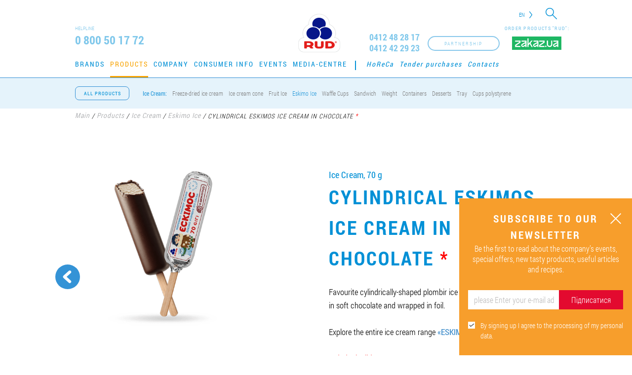

--- FILE ---
content_type: text/html; charset=UTF-8
request_url: https://rud.ua/en/products/ice-cream/eskimo_standard/eskimos-tsylindrychnoi-formy-v-shokoladi/
body_size: 12456
content:
<!DOCTYPE html><html lang="en-US"><head><meta charset="UTF-8"><meta http-equiv="X-UA-Compatible" content="IE=edge"><meta name="viewport" content="width=device-width, initial-scale=1, maximum-scale=1"><meta name="yandex-verification" content="d8358413f38fb6e2" /><meta name="csrf-param" content="_csrf"><meta name="csrf-token" content="S2dESFFGWjF/KRx.NXY5cxkfLQMGCRNEOV8TCTJ1Fnd8ODI9KwIXXA=="><title>CYLINDRICAL ESKIMOS ICE CREAM IN CHOCOLATE &lt;span style=&quot;color: red;&quot;&gt;*&lt;/span&gt; Ice Cream from ТМ «Rud»</title><meta name="keywords" content=""><meta name="description" content="CYLINDRICAL ESKIMOS ICE CREAM IN CHOCOLATE &lt;span style=&quot;color: red;&quot;&gt;*&lt;/span&gt; Ice Cream from ТМ «Rud». Weight 70 g."><meta name="robots" content="index, follow"><meta property="og:url" content="https://rud.ua/en/products/ice-cream/eskimo_standard/eskimos-tsylindrychnoi-formy-v-shokoladi/"><meta property="og:title" content="CYLINDRICAL ESKIMOS ICE CREAM IN CHOCOLATE &lt;span style=&quot;color: red;&quot;&gt;*&lt;/span&gt;"><meta property="og:description" content=""><meta property="og:type" content="article"><meta property="og:site_name" content="rud.ua"><meta property="og:image" content="https://rud.ua/uploads/product/big/Eskimos_Cylinder_500x500_v3-min_67ac98d434a2d.png"><meta property="og:image:url" content="https://rud.ua/uploads/product/big/Eskimos_Cylinder_500x500_v3-min_67ac98d434a2d.png"><meta property="fb:admins" content="100001694593658"><meta property="fb:admins" content="100003332111067"><meta property="fb:admins" content="100007625205484"><meta property="fb:admins" content="100001588641598"><meta property="fb:app_id" content="1141975645845164"><meta property="og:locale" content="en_US"><link href="https://rud.ua/uploads/product/big/Eskimos_Cylinder_500x500_v3-min_67ac98d434a2d.png" rel="image_src"><link href="https://rud.ua/en/products/ice-cream/eskimo_standard/eskimos-tsylindrychnoi-formy-v-shokoladi/" rel="canonical"><link href="https://rud.ua/products/ice-cream/eskimo_standard/eskimos-tsylindrychnoi-formy-v-shokoladi/" rel="alternate" hreflang="uk-UA"><link href="https://rud.ua/ru/products/ice-cream/eskimo_standard/eskimos-tsylindrychnoi-formy-v-shokoladi/" rel="alternate" hreflang="ru-RU"><link href="https://rud.ua/en/products/ice-cream/eskimo_standard/eskimos-tsylindrychnoi-formy-v-shokoladi/" rel="alternate" hreflang="en-US"><link href="https://rud.ua/es/products/ice-cream/eskimo_standard/eskimos-tsylindrychnoi-formy-v-shokoladi/" rel="alternate" hreflang="es-ES"><link href="/assets/css-compress/74786cbec90ac5fd0cd0d963f9c31eda.css?v=1761669048" rel="stylesheet"><script type="text/javascript">var rating_df690a0a={"stars":5,"min":0,"max":5,"step":0,"showCaption":false,"showClear":false,"theme":"krajee-svg","filledStar":"\u003Cspan class=\u0022krajee-icon krajee-icon-star\u0022\u003E\u003C\/span\u003E","emptyStar":"\u003Cspan class=\u0022krajee-icon krajee-icon-star\u0022\u003E\u003C\/span\u003E","language":"en"};</script> <script>
(function(i,s,o,g,r,a,m){i['GoogleAnalyticsObject']=r;i[r]=i[r]||function(){
(i[r].q=i[r].q||[]).push(arguments)},i[r].l=1*new Date();a=s.createElement(o),
m=s.getElementsByTagName(o)[0];a.async=1;a.src=g;m.parentNode.insertBefore(a,m)
})(window,document,'script','//www.google-analytics.com/analytics.js','ga');
ga('create', 'UA-20004832-1', 'auto');
ga('send', 'pageview', {'dimension1': '87654321'});
</script><script>(function(w,d,s,l,i){w[l]=w[l]||[];w[l].push({'gtm.start':
new Date().getTime(),event:'gtm.js'});var f=d.getElementsByTagName(s)[0],
j=d.createElement(s),dl=l!='dataLayer'?'&l='+l:'';j.async=true;j.src=
'https://www.googletagmanager.com/gtm.js?id='+i+dl;f.parentNode.insertBefore(j,f);
})(window,document,'script','dataLayer','GTM-WS2T58D');</script></head><body class="product" onload="init();"><noscript><iframe src="https://www.googletagmanager.com/ns.html?id=GTM-WS2T58D"
height="0" width="0" style="display:none;visibility:hidden"></iframe></noscript><script>
!function(f,b,e,v,n,t,s)
{if(f.fbq)return;n=f.fbq=function(){n.callMethod?
n.callMethod.apply(n,arguments):n.queue.push(arguments)};
if(!f._fbq)f._fbq=n;n.push=n;n.loaded=!0;n.version='2.0';
n.queue=[];t=b.createElement(e);t.async=!0;
t.src=v;s=b.getElementsByTagName(e)[0];
s.parentNode.insertBefore(t,s)}(window, document,'script',
'https://connect.facebook.net/en_US/fbevents.js');
fbq('init', '741168422896374');
fbq('track', 'PageView');
</script><noscript><img height="1" width="1" style="display:none"
src="https://www.facebook.com/tr?id=741168422896374&ev=PageView&noscript=1"
/></noscript><div id="page" ><header itemscope itemtype="https://schema.org/Organization"><div id="mobile-menu"><div class="top"><div class="wrapper clearfix"><div class="search-box fl-r"><form id="search-form" action="/en/search/" method="get"> <div class="form-group field-searchform-query required"><input type="text" id="searchform-query" class="search-field" name="query"></div> <div class="btn-search"><i class="icon-search"></i></div></form></div><div class="lang fl-r"><div class="sub-lang"><a href="/products/ice-cream/eskimo_standard/eskimos-tsylindrychnoi-formy-v-shokoladi/">Укр</a><a href="/es/products/ice-cream/eskimo_standard/eskimos-tsylindrychnoi-formy-v-shokoladi/">Es</a> </div><span class="active-lang">EN</span></div></div></div><nav id="main-menu"><div class="wrapper clearfix"><ul class="clearfix"><li data-id="3"><a href="/en/brands/">Brands</a></li><li data-id="14"><a href="/en/products/">Products</a></li><li data-id="24"><a href="/en/company/about/">Company</a></li><li data-id="37"><a href="/en/consumer/">Consumer Info</a></li><li data-id="38"><a href="/en/press-center/actions/">Events</a></li><li data-id="39"><a href="/en/press-center/">Media-centre</a></li><li data-id="52"><a href="/en/horeca/">HoReCa</a></li><li data-id="50"><a href="/en/tenders/">Tender purchases</a></li><li data-id="51"><a href="/en/contacts/">Contacts</a></li></ul> </div></nav><div class="zakaz-wg"><p>Order products "Rud":</p><a href="https://zakaz.ua/uk/search/?q=%D0%A0%D1%83%D0%B4%D1%8C&tm=rud" target="_blank"><img src="/images/zakaz.svg" alt="http://zakaz.ua/"></a></div> <div class="partner-btn fl-r" onclick="ga(&#039;send&#039;, &#039;event&#039;, &#039;click-on-button&#039;, &#039;click&#039;, &#039;become-a-partner&#039;);"><a class="btn1" href="/en/distributors/" data-text="Partnership"><span>Partnership</span></a></div> <div class="block-tel block-tel--update"><a href="tel:0412482817" class="tel" itemprop="telephone">0412 48 28 17</a><a href="tel:0412422923" class="tel" itemprop="telephone">0412 42 29 23</a></div><div class="search-box fl-r"><form id="search-form" action="/en/search/" method="get"> <div class="form-group field-searchform-query required"><input type="text" id="searchform-query" class="search-field" name="query"></div> <div class="btn-search"><i class="icon-search"></i></div></form></div></div><div class="top"><div class="wrapper clearfix"><div class="search-box fl-r"><form id="search-form" action="/en/search/" method="get"> <div class="form-group field-searchform-query required"><input type="text" id="searchform-query" class="search-field" name="query"></div> <div class="btn-search"><i class="icon-search"></i></div></form></div><div class="lang fl-r"><div class="sub-lang"><a href="/products/ice-cream/eskimo_standard/eskimos-tsylindrychnoi-formy-v-shokoladi/">Укр</a><a href="/es/products/ice-cream/eskimo_standard/eskimos-tsylindrychnoi-formy-v-shokoladi/">Es</a> </div><span class="active-lang">EN</span></div></div></div><div class="center"><div class="wrapper clearfix"><div class="block-tel fl-l"><div class="t">HELPLINE</div><div class="tel" itemprop="telephone">0 800 50 17 72</div></div><div class="zakaz-wg"><p>Order products "Rud":</p><a href="https://zakaz.ua/uk/search/?q=%D0%A0%D1%83%D0%B4%D1%8C&tm=rud" target="_blank"><img src="/images/zakaz.svg" alt="http://zakaz.ua/"></a></div> <div class="partner-btn fl-r" onclick="ga(&#039;send&#039;, &#039;event&#039;, &#039;click-on-button&#039;, &#039;click&#039;, &#039;become-a-partner&#039;);"><a class="btn1" href="/en/distributors/" data-text="Partnership"><span>Partnership</span></a></div> <div class="block-tel block-tel--update fl-r"><a href="tel:0412482817" class="tel" itemprop="telephone">0412 48 28 17</a><a href="tel:0412422923" class="tel" itemprop="telephone">0412 42 29 23</a></div><button id="open-menu" class="nav-icon4"><span></span><span></span><span></span></button><div class="logo"><a class="link--temporary" href="/en/" itemprop="url"><canvas id="canvas" width="270" height="90" style="display: none;"></canvas><img src="/images/logo.png" itemprop="logo" style="display: none" alt="Company "Rud""><img class="logo--temporary" src="/images/rud_logo_20_02_2025_en.png" alt="Company "Rud""></a></div></div></div><nav id="main-menu"><div class="wrapper clearfix"><ul class="clearfix"><li data-id="3"><a href="/en/brands/">Brands</a></li><li data-id="14"><a href="/en/products/">Products</a></li><li data-id="24"><a href="/en/company/about/">Company</a></li><li data-id="37"><a href="/en/consumer/">Consumer Info</a></li><li data-id="38"><a href="/en/press-center/actions/">Events</a></li><li data-id="39"><a href="/en/press-center/">Media-centre</a></li><li data-id="52"><a href="/en/horeca/">HoReCa</a></li><li data-id="50"><a href="/en/tenders/">Tender purchases</a></li><li data-id="51"><a href="/en/contacts/">Contacts</a></li></ul> </div></nav><nav class="sub-menu all-product-menu"><div class="wrapper clerafix"><a class="all-product" href="#" data-text="All products"><span>All products</span></a> <ul class="clearfix"><li><a href="/en/products/ice-cream/">Ice Cream:</a></li><li><a href="/en/products/ice-cream/freeze-dried/">Freeze-dried ice cream</a></li><li><a href="/en/products/ice-cream/cone/">Ice cream cone</a></li><li><a href="/en/products/ice-cream/juice/">Fruit Ice</a></li><li class="active"><a href="/en/products/ice-cream/eskimo_standard/">Eskimo Ice </a></li><li><a href="/en/products/ice-cream/cup/">Waffle Cups</a></li><li><a href="/en/products/ice-cream/brick/">Sandwich</a></li><li><a href="/en/products/ice-cream/bulk/">Weight</a></li><li><a href="/en/products/ice-cream/pail/">Containers</a></li><li><a href="/en/products/ice-cream/roll/">Desserts</a></li><li><a href="/en/products/ice-cream/tray/">Tray</a></li><li><a href="/en/products/ice-cream/polystyrene-cups/">Cups polystyrene</a></li></ul> </div></nav><nav class="sub-menu"><div class="wrapper clerafix"><ul class="clearfix"><li class="active" data-id="15"><a href="/en/products/ice-cream/">Ice Cream</a></li><li data-id="23"><a href="/en/horeca/">HoReCa</a></li><li data-id="20"><a href="/en/products/frozen/">Frozen & chilled products</a></li><li data-id="16"><a href="/en/products/butter/">Dairy butter</a></li><li data-id="18"><a href="/en/products/dairy/">Dairy products</a></li><li data-id="22"><a href="/en/products/frozen-semis/">Frozen ready-to-cook food</a></li><li data-id="21"><a href="/en/products/dough/">Frozen pastries</a></li><li data-id="19"><a href="/en/products/cheese-curd/">Curd snacks</a></li><li data-id="136"><a href="/en/products/bakery-products/">Baked goods</a></li></ul> </div></nav></header><section id="breadcrumbs"><div class="section-breadcrumbs" itemscope itemtype="https://schema.org/BreadcrumbList"><div class="wrapper"><span itemprop="itemListElement" itemscope itemtype="https://schema.org/ListItem"><a href="/en/" itemprop="item"><span itemprop='name'>Main<meta itemprop='position' content='1' /></span></a></span> <span>/</span> <span itemprop="itemListElement" itemscope itemtype="https://schema.org/ListItem"><a href="/en/products/" itemprop="item"><span itemprop='name'>Products<meta itemprop='position' content='2' /></span></a></span> <span>/</span> <span itemprop="itemListElement" itemscope itemtype="https://schema.org/ListItem"><a href="/en/products/ice-cream/" itemprop="item"><span itemprop='name'>Ice Cream<meta itemprop='position' content='3' /></span></a></span> <span>/</span> <span itemprop="itemListElement" itemscope itemtype="https://schema.org/ListItem"><a href="/en/products/ice-cream/eskimo_standard/" itemprop="item"><span itemprop='name'>Eskimo Ice <meta itemprop='position' content='4' /></span></a></span> <span>/</span> CYLINDRICAL ESKIMOS ICE CREAM IN CHOCOLATE <span style="color: red;">*</span></div></div> </section><section class="product-page"><div class="wrapper" itemscope itemtype="https://schema.org/Product"><div class="items-p clearfix"><div class="top"><div class="arrrow-b"><a class="prev" href="/en/products/ice-cream/eskimo_standard/eskimos-shokoladnyi-v-shokoladi/"><span></span><div><span><img src="/uploads/product/small/ESKIMO Eskimos-Choco_250x250-min_624d27efe2d65.png" alt="CHOCOLATE “ESKIMOS”"> </span></div></a><a class="next" href="/en/products/ice-cream/eskimo_standard/zolotyi-retsept/"><span></span><div><span><img src="/uploads/product/small/ESKIMO-Zol-Rec-VANILLA_250x250-min_63fda843da9ef.png" alt="Zolotyi Retsept"> </span></div></a></div> <div class="block clearfix"><div><img src="/uploads/product/big/Eskimos_Cylinder_500x500_v3-min_67ac98d434a2d.png" alt="CYLINDRICAL ESKIMOS ICE CREAM IN CHOCOLATE" itemprop="image"> </div><div><div class="t">Ice Cream, 70 g</div><h1 class="t-main" itemprop="name">CYLINDRICAL ESKIMOS ICE CREAM IN CHOCOLATE <span style="color: red;">*</span></h1><p itemprop="description">Favourite cylindrically-shaped plombir ice cream covered in soft chocolate and wrapped in foil.
<br /><br />
Explore the entire ice cream range <a href="https://rud.ua/en/brands/escimos/">«ESKIMOS»</a>.
<br /><br /><span style="color: red;"><strong>* Limited edition</strong></span></p></div></div></div><div class="bottom"><div class="hc"><h2 class="t-main">NUTRITIONAL FACTS <span>(per&nbsp;100&nbsp;g)</span></h2><div class="items"><div class="item"><div>Energy value / Calories</div><div>1291 kJ / 311 kcal</div></div><div class="item"><div>Total fat</div><div>21,8 g</div></div><div class="item"><div>of which are saturated</div><div>13,3 g</div></div><div class="item"><div>Total carbohydrate</div><div>23,6 g</div></div><div class="item"><div>of which sugars</div><div>16,7 g</div></div><div class="item"><div>Total protein</div><div>4,9 g</div></div><div class="item"><div>Salt</div><div>0,15 g</div></div></div></div><div class="ld"><h2 class="t-main">Packing structure</h2><table><thead><tr><th>PARAMETERS</th><th>Value</th></tr></thead><tbody><tr><td>Barcode</td><td itemprop="sku gtin13">4823097813416</td></tr><tr><td>Weight (g)</td><td>70</td></tr><tr><td>Quantity (pcs.)</td><td>30</td></tr></tbody></table></div></div></div><div style="display: none;" itemprop="brand manufacturer">Company "Rud"</div><div style="display: none;" itemprop="material">Milk</div><div style="display: none;" itemprop="category">Ice Cream</div><div style="display: none;"><input type="text" id="rating" class="rating-loading" name="rating" value="0" data-krajee-rating="rating_df690a0a"> <p class="rating-info" itemprop="aggregateRating" itemscope itemtype="https://schema.org/AggregateRating">
On-the-day rating: <span class="current-rating" itemprop="ratingValue">5</span> of <span itemprop="bestRating">5</span> (Votes: <span class="current-count" itemprop="ratingCount">1</span>) </p></div></div></section><section class="tastes-block"><div class="wrapper"><div class="t-main">TASTE OTHER FLAVORS</div><div id="owl-carusel-tastes"><div class="item"><a href="/en/products/ice-cream/eskimo_standard/millennium-fistashka-malyna-u-molochnomu-shokoladi-z-makaruns/"><div class="img"><img src="/uploads/product/small/Eskimo_Pistaccio-Malyna_250x250-min (1)_67bea92453ad0.png" alt=""> </div><div class="desk"><div><div class="top"></div><div class="bottom">PISTACHIO & RASPBERRY MILLENNIUM IN MILK CHOCOLATE COATING WITH MACARON</div></div></div></a></div><div class="item"><a href="/en/products/ice-cream/eskimo_standard/dubai-chocolate-style-z-fistashkoiu-ta-kadaif/"><div class="img"><img src="/uploads/product/small/Eskimo_IceCream_KADAYIF_green_250x250-min_6841400c37213.png" alt=""> </div><div class="desk"><div><div class="top"></div><div class="bottom">DUBAI CHOCOLATE STYLE WITH PISTACHIOS AND KADAYIF</div></div></div></a></div><div class="item"><a href="/en/products/ice-cream/eskimo_standard/imperium-nuha-karamel-arakhis/"><div class="img"><img src="/uploads/product/small/Eskimo-Nougat-Caramel-Ara_250x250-min_67976b174b472.png" alt=""> </div><div class="desk"><div><div class="top"></div><div class="bottom">NOUGAT & CARAMEL & PEANUTS IMPERIUM</div></div></div></a></div><div class="item"><a href="/en/products/ice-cream/eskimo_standard/donut-vanil-polunytsia/"><div class="img"><img src="/uploads/product/small/Eskimo_Donut_RED_250x250-min_679766d714b72.png" alt=""> </div><div class="desk"><div><div class="top"></div><div class="bottom">VANILLA & STRAWBERRY DONUT</div></div></div></a></div><div class="item"><a href="/en/products/ice-cream/eskimo_standard/super-chocolate/"><div class="img"><img src="/uploads/product/small/Eskimo-SupaChoc-250x250-v1-min_5a9d442a90395.png" alt=""> </div><div class="desk"><div><div class="top"></div><div class="bottom">"Superchocolate"</div></div></div></a></div><div class="item"><a href="/en/products/ice-cream/eskimo_standard/zlato-kyivske/"><div class="img"><img src="/uploads/product/small/ESKIMO-ZL_Kyivske_Vanil_250x250-min_663217fc7721d.png" alt="Zlato Kyivske"> </div><div class="desk"><div><div class="top"></div><div class="bottom">Zlato Kyivske</div></div></div></a></div><div class="item"><a href="/en/products/ice-cream/eskimo_standard/zlato-kyivske-shokoladne/"><div class="img"><img src="/uploads/product/small/ESKIMO-ZL_Kyivske_Choco_250x250-min_663219952aa63.png" alt="Zlato Kyivske Chocolate"> </div><div class="desk"><div><div class="top"></div><div class="bottom">Zlato Kyivske Chocolate</div></div></div></a></div><div class="item"><a href="/en/products/ice-cream/eskimo_standard/eskimos-v-shokoladi/"><div class="img"><img src="/uploads/product/small/ESKIMO Eskimos-Vanilla_UA_250x250-min_624d266838c4e.png" alt="CHOCOLATE-DIPPED “ESKIMOS” "> </div><div class="desk"><div><div class="top"></div><div class="bottom">CHOCOLATE-DIPPED “ESKIMOS” </div></div></div></a></div><div class="item"><a href="/en/products/ice-cream/eskimo_standard/eskimos-shokoladnyi-v-shokoladi/"><div class="img"><img src="/uploads/product/small/ESKIMO Eskimos-Choco_250x250-min_624d27efe2d65.png" alt="CHOCOLATE “ESKIMOS”"> </div><div class="desk"><div><div class="top"></div><div class="bottom">CHOCOLATE “ESKIMOS”</div></div></div></a></div><div class="item"><a href="/en/products/ice-cream/eskimo_standard/zolotyi-retsept/"><div class="img"><img src="/uploads/product/small/ESKIMO-Zol-Rec-VANILLA_250x250-min_63fda843da9ef.png" alt="Zolotyi Retsept"> </div><div class="desk"><div><div class="top"></div><div class="bottom">Zolotyi Retsept</div></div></div></a></div><div class="item"><a href="/en/products/ice-cream/eskimo_standard/zolotyi-retsept-shokoladnyi/"><div class="img"><img src="/uploads/product/small/ESKIMO-Zol-Rec-CHOCO_250x250-min_63fda9d9cce56.png" alt="Zolotyi Retsept Chocolate"> </div><div class="desk"><div><div class="top"></div><div class="bottom">Zolotyi Retsept Chocolate</div></div></div></a></div><div class="item"><a href="/en/products/ice-cream/eskimo_standard/moia-korivka/"><div class="img"><img src="/uploads/product/small/Eskimo_My-Cow_250x250-min_63f3448644732.png" alt="Moya Korivka"> </div><div class="desk"><div><div class="top"></div><div class="bottom">Moya Korivka <span style="color: red;">*</span></div></div></div></a></div><div class="item"><a href="/en/products/ice-cream/eskimo_standard/millennium-bilyi-shokolad-chereshnia/"><div class="img"><img src="/uploads/product/small/Eskimo_MLNM-Cherry_250x250-min_63ea135611e19.png" alt="Millennium White chocolate – Wild Cherry"> </div><div class="desk"><div><div class="top"></div><div class="bottom">Millennium White chocolate – Wild Cherry</div></div></div></a></div><div class="item"><a href="/en/products/ice-cream/eskimo_standard/eskimo-nomer-odyn/"><div class="img"><img src="/uploads/product/small/ESKIMO-100proc_LegBS_250x250-min_67890a96d29dd.png" alt="“100% ICE CREAM” ICE CREAM STICK"> </div><div class="desk"><div><div class="top"></div><div class="bottom">“100% ICE CREAM” ICE CREAM STICK</div></div></div></a></div><div class="item"><a href="/en/products/ice-cream/eskimo_standard/eskimo-plodovo-yagidne/"><div class="img"><img src="/uploads/product/small/Eskimo-Pl-Yag_250x250_v1-min_605c4fdeb29a3.png" alt="«Eskimos» Fruit and Berry Ice Cream"> </div><div class="desk"><div><div class="top"></div><div class="bottom">Fruit and Berry Ice Cream</div></div></div></a></div><div class="item"><a href="/en/products/ice-cream/eskimo_standard/imperium-chotyry-syry/"><div class="img"><img src="/uploads/product/small/Eskimo_4-Syra2024_250x250-min_6797678ab423d.png" alt="Imperium «Четыре сыра с грушей»"> </div><div class="desk"><div><div class="top"></div><div class="bottom">IMPERIUM “FOUR CHEESES WITH PEAR“ </div></div></div></a></div><div class="item"><a href="/en/products/ice-cream/eskimo_standard/morozyvo-eskimo-millenium-golden-nut/"><div class="img"><img src="/uploads/product/small/ESKIMO MILL Golden Nut_250x250-min_624d3a401de83.png" alt="MILLENIUM GOLDEN NUT ICE CREAM STICK"> </div><div class="desk"><div><div class="top"></div><div class="bottom">MILLENIUM GOLDEN NUT ICE CREAM STICK</div></div></div></a></div><div class="item"><a href="/en/products/ice-cream/eskimo_standard/millennium-molochnyi-shokolad-funduk/"><div class="img"><img src="/uploads/product/small/Eskimo-Millenium_Funduk_250x250-min_6037b4487a81d.png" alt="MILLENNIUM MILK CHOCOLATE – HAZELNUT"> </div><div class="desk"><div><div class="top"></div><div class="bottom">MILLENNIUM MILK CHOCOLATE – HAZELNUT</div></div></div></a></div><div class="item"><a href="/en/products/ice-cream/eskimo_standard/polunytsia-kivi/"><div class="img"><img src="/uploads/product/small/Eskimo-Polun-Qiwi_250x250_5e5faecb7d687.png" alt=""> </div><div class="desk"><div><div class="top"></div><div class="bottom">«Kiwi-Strawberry»</div></div></div></a></div><div class="item"><a href="/en/products/ice-cream/eskimo_standard/morozyvo-ananas-kokos/"><div class="img"><img src="/uploads/product/small/08-Eskimo-Ananas-Cocos_250x250-min_65d325b68ce8b.png" alt="PINEAPPLE AND COCONUT ICE CREAM"> </div><div class="desk"><div><div class="top"></div><div class="bottom">PINEAPPLE AND COCONUT </div></div></div></a></div><div class="item"><a href="/en/products/ice-cream/eskimo_standard/eskimo-chornytsia-ozhyna/"><div class="img"><img src="/uploads/product/small/chornitsya_eskimo_250_250-min_5cefe9ccacced.jpg" alt=""> </div><div class="desk"><div><div class="top"></div><div class="bottom">"BILBERRIES & BLACKBERRIES"</div></div></div></a></div><div class="item"><a href="/en/products/ice-cream/eskimo_standard/eskimo-dynya-laym/"><div class="img"><img src="/uploads/product/small/d-lime_eskimo_250_250-min_5cefea1e10edd.jpg" alt=""> </div><div class="desk"><div><div class="top"></div><div class="bottom">"The Melon & Lime"</div></div></div></a></div></div></div></section><footer><div id="up-page"><div class="line"></div></div><div class="wrapper"><div class="clearfix"><div class="logo-f fl-l"><a href=""><img src="/images/logo-f.png" width="64" height="57" alt=""> </a><span>© Company "Rud" , 2026</span></div><div class="nav-f fl-l"><nav class="brend-f"><div class="t">OUR BRANDS:</div><ul><li><a href="/en/brands/escimos/">Eskimos</a></li><li><a href="/en/brands/imperium/">Imperium</a></li><li><a href="/en/brands/100icecream/">100% Ice Cream</a></li><li><a href="/en/brands/super-sokolad/">THE SUPER CHOCOLATE</a></li><li><a href="/en/brands/ditace-bazanna/">The Child&#039;s Wish</a></li><li><a href="/en/brands/pustuncik/">Pustunchyk</a></li><li><a href="/en/brands/rud/">Rud</a></li><li><a href="/en/brands/sef-kuhar/">Shef-Kukhar</a></li><li><a href="/en/brands/hutorok/">Hutorok</a></li><li><a href="/en/brands/frenzy/">Frenzy</a></li></ul></nav><nav class="main-f"><ul><li><a href="/en/brands/">Brands</a></li><li><a href="/en/products/">Products</a></li><li><a href="/en/company/about/">Company</a></li><li><a href="/en/consumer/">Consumer Info</a></li><li><a href="/en/press-center/actions/">Events</a></li><li><a href="/en/press-center/">Media-centre</a></li><li><a href="/en/horeca/">HoReCa</a></li><li><a href="/en/tenders/">Tender purchases</a></li><li><a href="/en/contacts/">Contacts</a></li></ul></nav></div><div class="tel-f fl-r"><div class="t">HELPLINE</div><div class="tel">0 800 50 17 72</div><div class="bottom">
Toll-free from landline (not from cell phone) in Ukraine </div></div><div style="opacity:0;"" class="subscription-module subscription-module--footer"><div class="subscription-module__header">Subscribe to our newsletter</div><div id="footerSubscribeFormSuccessText" class="subscribe-success-text hide"><div><span></span>
Thank you!<br /> The first digest is coming soon. </div></div><form id="footerSubscribeForm" class="subscribe-form-class" action="/en/form/email-subscribe/" method="post"><input type="hidden" name="_csrf" value="S2dESFFGWjF/KRx.NXY5cxkfLQMGCRNEOV8TCTJ1Fnd8ODI9KwIXXA=="> <div class="subscribe-form__block"><div class="form-group field-emailsubscribersform-email"><input type="text" id="emailsubscribersform-email" class="form-control" name="EmailSubscribersForm[email]" placeholder="please Enter your e-mail address"><div class="help-block"></div></div><button type="submit" id="footerSubscribeButtonId">ОК</button> </div><label class="label-to-rules"><input type="checkbox" checked="checked" class="confirmRulesFooter"
value="0"/><span></span><div>By signing up I agree to the processing of my personal data.</div><div class="form-group field-confirmRulesFooterhiddenInput required"><input type="hidden" id="confirmRulesFooterhiddenInput" class="form-control" name="EmailSubscribersForm[rules]" value="1"><div class="help-block"></div></div> </label></form></div></div><div><div class="zakaz-wg"><p>Order products "Rud":</p><a href="https://zakaz.ua/uk/search/?q=%D0%A0%D1%83%D0%B4%D1%8C&tm=rud" target="_blank"><img src="/images/zakaz.svg" alt="http://zakaz.ua/"></a></div> <div class="social-icon"><div class="t">Follow us:</div><div class="social"><a href="https://www.facebook.com/rudukraine/" class="fb" target="_blank" rel="nofollow"
onclick="ga('send', 'event', 'click-on-button', 'click', 'go-to-fb'); //yaCounter2131402.reachGoal('GO_TO_FB');"><svg width="64" height="64" xmlns="//www.w3.org/2000/svg"
xmlns:svg="//www.w3.org/2000/svg" viewBox="0 0 64 64"><g><path id="svg_1"
d="m64,15.422c0,-8.482 -6.939,-15.422 -15.421,-15.422l-33.157,0c-8.482,0 -15.422,6.94 -15.422,15.422l0,33.156c0,8.483 6.94,15.422 15.422,15.422l33.157,0c8.482,0 15.421,-6.939 15.421,-15.422l0,-33.156z"
fill="#1559B0"/><path id="svg_2"
d="m22.602,25.406l4.027,0l0,-1.828l0,-1.79l0,-0.298c0,-1.724 0.045,-4.387 1.298,-6.035c1.32,-1.745 3.133,-2.932 6.251,-2.932c5.079,0 7.221,0.724 7.221,0.724l-1.008,5.968c0,0 -1.678,-0.485 -3.244,-0.485s-2.969,0.56 -2.969,2.126l0,0.635l0,2.088l0,1.828l6.422,0l-0.447,5.825l-5.975,0l0,20.245l-7.549,0l0,-20.246l-4.027,0l0,-5.825l0,0z"
fill="#FFFFFF"/></g></svg><svg width="64" height="64" xmlns="//www.w3.org/2000/svg"
xmlns:svg="//www.w3.org/2000/svg" viewBox="0 0 64 64"><g><g id="svg_1"><g id="svg_2"><path id="svg_3"
d="m48,64l-32,0c-8.822,0 -16,-7.178 -16,-16l0,-32c0,-8.822 7.178,-16 16,-16l32,0c8.822,0 16,7.178 16,16l0,32c0,8.822 -7.178,16 -16,16zm-32,-61.768c-7.591,0 -13.768,6.176 -13.768,13.768l0,32c0,7.592 6.176,13.768 13.768,13.768l32,0c7.592,0 13.768,-6.176 13.768,-13.768l0,-32c0,-7.592 -6.176,-13.768 -13.768,-13.768l-32,0z"
fill="#FFFFFF"/></g><path id="svg_4"
d="m23.363,25.599l3.888,0l0,-1.764l0,-1.728l0,-0.288c0,-1.663 0.043,-4.233 1.252,-5.824c1.274,-1.685 3.023,-2.829 6.033,-2.829c4.903,0 6.97,0.698 6.97,0.698l-0.973,5.759c0,0 -1.619,-0.468 -3.131,-0.468s-2.866,0.54 -2.866,2.052l0,0.612l0,2.016l0,1.764l6.198,0l-0.432,5.623l-5.767,0l0,19.538l-7.285,0l0,-19.538l-3.888,0l0,-5.623l0.001,0z"
fill="#FFFFFF"/></g></g></svg></a><a href="https://www.youtube.com/user/RudUkraine" class="yo" target="_blank" rel="nofollow"
onclick="ga('send', 'event', 'click-on-button', 'click', 'go-to-youtube'); //yaCounter2131402.reachGoal('GO_TO_YOUTUBE');"><svg width="64" height="64" xmlns="//www.w3.org/2000/svg"
xmlns:svg="//www.w3.org/2000/svg" viewBox="0 0 64 64"><linearGradient y2="0.5" x2="1" y1="0.5" x1="0" id="SVGID_1_"><stop stop-color="#E52D27" offset="0"/><stop stop-color="#BF171D" offset="1"/></linearGradient><linearGradient y2="0.50006" x2="0.99997" y1="0.50006" x1="0.00002" id="Triangle_1_"><stop stop-color="#E52D27" offset="0"/><stop stop-color="#BF171D" offset="1"/></linearGradient><g><path id="svg_1"
d="m15.421,0c-8.481,0 -15.421,6.94 -15.421,15.421l0,33.157c0,8.483 6.94,15.422 15.421,15.422l33.158,0c8.482,0 15.421,-6.939 15.421,-15.422l0,-33.157c0,-8.481 -6.939,-15.421 -15.421,-15.421l-33.158,0z"
fill="url(#SVGID_1_)"/><path d="m27.532,37.611l11.688,-6.056l-11.688,-6.099l0,12.155z"
fill="url(#Triangle_1_)" id="Triangle"/><path d="m27.532,25.457l10.25,6.844l1.438,-0.746l-11.688,-6.098z" fill="#420000"
clip-rule="evenodd" fill-rule="evenodd" opacity="0.12" id="The_Sharpness"/><g id="Lozenge"><path id="svg_2"
d="m53.196,23.351c0,0 -0.423,-2.981 -1.72,-4.293c-1.645,-1.723 -3.489,-1.731 -4.334,-1.832c-6.054,-0.438 -15.134,-0.438 -15.134,-0.438l-0.018,0c0,0 -9.08,0 -15.134,0.438c-0.846,0.101 -2.688,0.109 -4.334,1.832c-1.297,1.313 -1.719,4.293 -1.719,4.293s-0.433,3.5 -0.433,7.001l0,3.282c0,3.5 0.433,7.001 0.433,7.001s0.422,2.98 1.719,4.293c1.646,1.724 3.807,1.669 4.77,1.85c3.461,0.33 14.708,0.434 14.708,0.434s9.089,-0.015 15.143,-0.452c0.845,-0.101 2.689,-0.108 4.334,-1.832c1.297,-1.313 1.72,-4.293 1.72,-4.293s0.432,-3.501 0.432,-7.001l0,-3.282c-0.001,-3.5 -0.433,-7.001 -0.433,-7.001zm-25.662,14.26l-0.002,-12.155l11.688,6.099l-11.686,6.056z"
fill="#FFFFFF"/></g></g></svg><svg width="64" height="64" xmlns="//www.w3.org/2000/svg"
xmlns:svg="//www.w3.org/2000/svg" viewBox="0 0 64 64"><g><g id="svg_1"><path id="svg_2"
d="m48,64l-32,0c-8.822,0 -16,-7.177 -16,-16l0,-32c0,-8.822 7.178,-16 16,-16l32,0c8.822,0 16,7.178 16,16l0,32c0,8.823 -7.178,16 -16,16zm-32,-61.768c-7.591,0 -13.768,6.177 -13.768,13.768l0,32c0,7.592 6.176,13.768 13.768,13.768l32,0c7.592,0 13.768,-6.176 13.768,-13.768l0,-32c0,-7.591 -6.176,-13.768 -13.768,-13.768l-32,0z"
fill="#FFFFFF"/></g><g id="Lozenge_1_"><path id="svg_3"
d="m52.457,23.653c0,0 -0.408,-2.877 -1.66,-4.144c-1.588,-1.663 -3.367,-1.671 -4.184,-1.769c-5.842,-0.422 -14.604,-0.422 -14.604,-0.422l-0.018,0c0,0 -8.763,0 -14.605,0.422c-0.816,0.098 -2.595,0.105 -4.183,1.769c-1.252,1.267 -1.659,4.144 -1.659,4.144s-0.417,3.378 -0.417,6.757l0,3.168c0,3.378 0.417,6.756 0.417,6.756s0.407,2.877 1.659,4.144c1.588,1.663 3.674,1.61 4.603,1.785c3.34,0.32 14.194,0.419 14.194,0.419s8.771,-0.013 14.613,-0.436c0.816,-0.097 2.596,-0.105 4.184,-1.768c1.252,-1.268 1.66,-4.145 1.66,-4.145s0.416,-3.378 0.416,-6.757l0,-3.166c0,-3.379 -0.416,-6.757 -0.416,-6.757zm-24.767,13.763l-0.002,-11.73l11.281,5.886l-11.279,5.844z"
fill="#FFFFFF"/></g></g></svg></a><a href="https://www.instagram.com/rud_ua/" class="in" target="_blank" rel="nofollow"
onclick="ga('send', 'event', 'click-on-button', 'click', 'go-to-instagram'); //yaCounter2131402.reachGoal('GO_TO_INSTAGRAM');"><svg version="1.1" id="Layer_1" xmlns="//www.w3.org/2000/svg" xmlns:xlink="//www.w3.org/1999/xlink"
x="0px" y="0px"
width="64px" height="64px" viewBox="32 32 64 64" enable-background="new 32 32 64 64" xml:space="preserve"><g><linearGradient id="SVGID_10_" gradientUnits="userSpaceOnUse" x1="-565.1655" y1="-179.6177" x2="-517.6533"
y2="-111.7632" gradientTransform="matrix(1 0 0 -1 605.4102 -81.6914)"><stop offset="0" style="stop-color:#FFB900"/><stop offset="1" style="stop-color:#9100EB"/></linearGradient><path fill="url(#SVGID_10_)"
d="M96,88c0,4.4-3.6,8-8,8H40c-4.4,0-8-3.6-8-8V40c0-4.4,3.6-8,8-8h48c4.4,0,8,3.6,8,8V88z"/><g><g><path fill="#FFFFFF" d="M75,88H53c-7.168,0-13-5.832-13-13V53c0-7.168,5.832-13,13-13h22c7.168,0,13,5.832,13,13v22
C88,82.168,82.168,88,75,88z M53,44c-4.962,0-9,4.038-9,9v22c0,4.963,4.038,9,9,9h22c4.963,0,9-4.037,9-9V53c0-4.962-4.037-9-9-9
H53z"/></g><g><path fill="#FFFFFF" d="M64,76c-6.617,0-12-5.384-12-12c0-6.617,5.383-12,12-12c6.616,0,12,5.383,12,12
C76,70.616,70.616,76,64,76z M64,56c-4.411,0-8,3.589-8,8s3.589,8,8,8s8-3.589,8-8S68.411,56,64,56z"/></g><g><circle fill="#FFFFFF" cx="76.75" cy="51.25" r="2.75"/></g></g></g></svg><svg version="1.1" id="Layer_1" xmlns="//www.w3.org/2000/svg" xmlns:xlink="//www.w3.org/1999/xlink"
x="0px" y="0px"
width="64px" height="64px" viewBox="32 32 64 64" enable-background="new 32 32 64 64" xml:space="preserve"><g><g><path fill="#1A8ECE" d="M40,95.625c-4.205,0-7.625-3.42-7.625-7.625V40c0-4.205,3.42-7.625,7.625-7.625h48
c4.205,0,7.625,3.42,7.625,7.625v48c0,4.205-3.42,7.625-7.625,7.625H40z"/><path fill="#FFFFFF" d="M88,32.75c3.998,0,7.25,3.252,7.25,7.25v48c0,3.998-3.252,7.25-7.25,7.25H40
c-3.998,0-7.25-3.252-7.25-7.25V40c0-3.998,3.252-7.25,7.25-7.25H88 M88,32H40c-4.4,0-8,3.6-8,8v48c0,4.4,3.6,8,8,8h48
c4.4,0,8-3.6,8-8V40C96,35.6,92.4,32,88,32L88,32z"/></g><g><g><path fill="#FFFFFF" d="M75,88H53c-7.168,0-13-5.832-13-13V53c0-7.168,5.832-13,13-13h22c7.168,0,13,5.832,13,13v22
C88,82.168,82.168,88,75,88z M53,44c-4.962,0-9,4.038-9,9v22c0,4.963,4.038,9,9,9h22c4.963,0,9-4.037,9-9V53c0-4.962-4.037-9-9-9
H53z"/></g><g><path fill="#FFFFFF" d="M64,76c-6.617,0-12-5.384-12-12c0-6.617,5.383-12,12-12c6.616,0,12,5.383,12,12
C76,70.616,70.616,76,64,76z M64,56c-4.411,0-8,3.589-8,8s3.589,8,8,8s8-3.589,8-8S68.411,56,64,56z"/></g><g><circle fill="#FFFFFF" cx="76.75" cy="51.25" r="2.75"/></g></g></g></svg></a><a href="https://www.tiktok.com/@rud_tm" class="in" target="_blank" rel="nofollow"><svg version="1.1" xmlns="http://www.w3.org/2000/svg" xmlns:xlink="http://www.w3.org/1999/xlink" x="0px" y="0px" width="64px"
height="64px" viewBox="0 0 64 64" enable-background="new 0 0 64 64" xml:space="preserve"><g id="BACKGROUND"></g><g id="ELEMENTS1"><g><path d="M47.801,64H16.198C7.253,64,0,56.748,0,47.8V16.198C0,7.252,7.253,0,16.198,0h31.603C56.746,0,64,7.252,64,16.198V47.8
C64,56.748,56.746,64,47.801,64z"/><g><g><path fill-rule="evenodd" clip-rule="evenodd" fill="#EE1D52" d="M40.305,26.996c2.561,1.83,5.699,2.908,9.091,2.908v-6.52
c-0.644,0-1.283-0.067-1.91-0.201v5.133c-3.39,0-6.53-1.077-9.091-2.907v13.306c0,6.656-5.4,12.051-12.059,12.051
c-2.484,0-4.793-0.75-6.714-2.039c2.191,2.237,5.244,3.625,8.624,3.625c6.658,0,12.059-5.395,12.059-12.051V26.996
L40.305,26.996z M42.658,20.417c-1.309-1.429-2.169-3.276-2.354-5.32v-0.838h-1.81C38.949,16.856,40.501,19.075,42.658,20.417
L42.658,20.417z M23.836,43.621c-0.731-0.958-1.127-2.132-1.125-3.338c0-3.044,2.468-5.512,5.515-5.512
c0.568,0,1.133,0.087,1.674,0.259v-6.667c-0.633-0.085-1.271-0.123-1.908-0.108v5.188c-0.542-0.171-1.107-0.258-1.674-0.258
c-3.047,0-5.517,2.467-5.517,5.512C20.801,40.848,22.035,42.712,23.836,43.621z"/><path fill-rule="evenodd" clip-rule="evenodd" fill="#FFFFFF" d="M38.395,25.409c2.561,1.83,5.701,2.907,9.091,2.907v-5.133
c-1.893-0.402-3.568-1.39-4.827-2.766c-2.157-1.342-3.709-3.561-4.163-6.158h-4.752v26.042
c-0.012,3.034-2.479,5.494-5.518,5.494c-1.79,0-3.384-0.855-4.39-2.175c-1.801-0.909-3.035-2.773-3.035-4.925
c0-3.045,2.47-5.512,5.517-5.512c0.584,0,1.146,0.09,1.672,0.258v-5.188c-6.54,0.135-11.802,5.477-11.802,12.049
c0,3.281,1.311,6.254,3.435,8.425c1.921,1.288,4.229,2.039,6.714,2.039c6.658,0,12.059-5.395,12.059-12.051V25.409z"/><path fill-rule="evenodd" clip-rule="evenodd" fill="#69C9D0" d="M47.485,23.184v-1.389c-1.707,0.004-3.379-0.475-4.827-1.377
C43.939,21.819,45.627,22.787,47.485,23.184z M38.495,14.259c-0.045-0.248-0.078-0.498-0.101-0.749v-0.837h-6.562v26.042
c-0.011,3.036-2.476,5.493-5.516,5.493c-0.893,0-1.734-0.211-2.481-0.587c1.006,1.32,2.6,2.175,4.39,2.175
c3.039,0,5.506-2.459,5.518-5.494V14.259H38.495z M27.991,28.253v-1.477c-0.55-0.076-1.101-0.113-1.655-0.113
c-6.659,0-12.058,5.395-12.058,12.052c0,4.172,2.121,7.85,5.344,10.012c-2.124-2.173-3.435-5.146-3.435-8.425
C16.188,33.73,21.449,28.388,27.991,28.253L27.991,28.253z"/></g></g></g></g><g id="TEXT1"></g></svg><svg version="1.1" xmlns="http://www.w3.org/2000/svg" xmlns:xlink="http://www.w3.org/1999/xlink" x="0px" y="0px" width="64px"
height="64px" viewBox="0 0 64 64" enable-background="new 0 0 64 64" xml:space="preserve"><g id="BACKGROUND"></g><g id="ELEMENTS"><g><path fill="#FFFFFF" d="M47.8,1.997c7.832,0,14.203,6.371,14.203,14.202V47.8c0,7.832-6.371,14.204-14.203,14.204H16.198
c-7.831,0-14.201-6.372-14.201-14.204V16.198c0-7.831,6.37-14.202,14.201-14.202H47.8 M47.8,0H16.198C7.252,0,0,7.252,0,16.198
V47.8C0,56.748,7.252,64,16.198,64H47.8C56.747,64,64,56.748,64,47.8V16.198C64,7.252,56.747,0,47.8,0L47.8,0z"/></g><path fill="#FFFFFF" d="M48.807,28.251c-0.321,0.029-0.643,0.047-0.965,0.048c-3.539,0-6.839-1.783-8.777-4.744v16.154
c0,6.594-5.347,11.939-11.939,11.939c-6.594,0-11.939-5.345-11.939-11.939S20.531,27.77,27.125,27.77l0,0
c0.248,0,0.493,0.022,0.738,0.038v5.882c-0.245-0.029-0.486-0.074-0.738-0.074c-3.365,0-6.095,2.73-6.095,6.095
c0,3.364,2.729,6.093,6.095,6.093c3.366,0,6.337-2.654,6.337-6.019l0.06-27.434h5.629c0.53,5.048,4.602,8.991,9.663,9.359v6.541"/></g><g id="TEXT"></g></svg></a></div> <div class="doris"><a href="https://doris.agency/" target="_blank"><img src="/images/doris.png" width="120" height="35" alt="Дорис Адвертайзинг"> </a></div></div></div></div></footer></div><div style="opacity:0;"" class="subscription-module subscription-module--popup"><span class="subscription-module__closed-btn"></span><div class="subscription-module__header">Subscribe to our newsletter</div><div id="popupSubscribeFormSuccessText" class="subscribe-success-text hide"><div><span></span>
Thank you!<br /> The first digest is coming soon. </div></div><p>Be the first to read about the company’s events, special offers, new tasty products, useful articles and recipes.</p><form id="popupSubscribeForm" class="subscribe-form-class" action="/en/form/email-subscribe/" method="post"><input type="hidden" name="_csrf" value="S2dESFFGWjF/KRx.NXY5cxkfLQMGCRNEOV8TCTJ1Fnd8ODI9KwIXXA=="> <div class="subscribe-form__block"><div class="form-group field-emailsubscribersform-email"><input type="text" id="emailsubscribersform-email" class="form-control" name="EmailSubscribersForm[email]" placeholder="please Enter your e-mail address"><div class="help-block"></div></div><button type="submit" id="popupSubscribeButtonId">Підписатися</button> </div><label class="label-to-rules"><input type="checkbox" checked="checked" class="confirmRulesPopup"
value="0"/><span></span><div>By signing up I agree to the processing of my personal data.</div><div class="form-group field-confirmRulesPopuphiddenInput required"><input type="hidden" id="confirmRulesPopuphiddenInput" class="form-control" name="EmailSubscribersForm[rules]" value="1"><div class="help-block"></div></div> </label></form></div><script src="/libs/logo/init-logo.min.js"></script><script src="/libs/logo/easeljs-0.8.1.min.js"></script><script src="/libs/logo/tweenjs-0.6.1.min.js"></script><script src="/libs/logo/movieclip-0.8.1.min.js"></script><script src="/libs/logo/preloadjs-0.6.1.min.js"></script><script src="/libs/logo/index.js"></script><script src="/libs/jquery/2.2.4/jquery.min.js"></script><script src="/assets/a74827ac/js/star-rating.min.js?v=1761668994"></script><script src="/assets/ff6a830a/js/kv-widgets.min.js?v=1761668994"></script><script src="/libs/owlcarousel/owl.carousel.min.js?v=1466085389"></script><script src="/js/system/system.min.js?v=1466086645"></script><script src="/js/intersection-observer.js?v=1596726108"></script><script src="/js/common.min.js?v=1723632088"></script><script src="/js/system/validation.min.js?v=1466086645"></script><script src="/js/system/form.min.js?v=1466086645"></script><script type="text/javascript">var flag=false,t;$(".all-product").on("click",function(){t=$(this);t2=$(this).find("span");if(!flag){t.attr("data-text","Back");t.addClass("open");t2.text("Back")
t.parent().find("ul").hide();t.parent().parent().next().addClass("open");flag=true;}
else{t.attr("data-text","All products");t2.text("All products");t.removeClass("open");t.parent().find("ul").show();t.parent().parent().next().removeClass("open");flag=false;}
return false;});
$(".btn-search").on("click",function(){$(".search-field").focus();});
$("nav#main-menu").find("li[data-id=14]").addClass("active");</script><script type="text/javascript">jQuery(document).ready(function () {
kvInitPlugin('#rating',function(){if(jQuery('#rating').data('rating')){jQuery('#rating').rating('destroy');}
jQuery('#rating').rating(rating_df690a0a);});kvListenEvent('rating.change','#rating',function(event,value,caption){if(window.voted===undefined){$.ajax({type:"POST",url:"/en/product/rating/",data:{id:573,value:value},success:function(response){if(response.success){$("#"+event.target.id).rating("refresh",{disabled:true});$(".current-rating").text(response.rating);$(".current-count").text(response.count);}},dataType:"json"});}
window.voted=true;});
jQuery('#search-form').yiiActiveForm([{"id":"searchform-query","name":"query","container":".field-searchform-query","input":"#searchform-query","validate":function(attribute,value,messages,deferred,$form){yii.validation.required(value,messages,{"message":"Query cannot be blank."});yii.validation.string(value,messages,{"message":"Query must be a string.","skipOnEmpty":1});}}],[]);
jQuery('#footerSubscribeForm').yiiActiveForm([{"id":"emailsubscribersform-email","name":"email","container":".field-emailsubscribersform-email","input":"#emailsubscribersform-email","validate":function(attribute,value,messages,deferred,$form){if((function(attribute,value){var inputId=attribute.input;if($(inputId).val().length==0){return $(inputId).val().length==0;}})(attribute,value)){yii.validation.required(value,messages,{"message":"Please fill out all required fields «e-mail»"});}yii.validation.email(value,messages,{"pattern":/^[a-zA-Z0-9!#$%&'*+\/=?^_`{|}~-]+(?:\.[a-zA-Z0-9!#$%&'*+\/=?^_`{|}~-]+)*@(?:[a-zA-Z0-9](?:[a-zA-Z0-9-]*[a-zA-Z0-9])?\.)+[a-zA-Z0-9](?:[a-zA-Z0-9-]*[a-zA-Z0-9])?$/,"fullPattern":/^[^@]*<[a-zA-Z0-9!#$%&'*+\/=?^_`{|}~-]+(?:\.[a-zA-Z0-9!#$%&'*+\/=?^_`{|}~-]+)*@(?:[a-zA-Z0-9](?:[a-zA-Z0-9-]*[a-zA-Z0-9])?\.)+[a-zA-Z0-9](?:[a-zA-Z0-9-]*[a-zA-Z0-9])?>$/,"allowName":false,"message":"e-mail is not a valid email address.","enableIDN":false,"skipOnEmpty":1});value=yii.validation.trim($form,attribute,[]);}},{"id":"emailsubscribersform-rules","name":"rules","container":".field-confirmRulesFooterhiddenInput","input":"#confirmRulesFooterhiddenInput","validate":function(attribute,value,messages,deferred,$form){yii.validation.required(value,messages,{"message":"Tick here if you agree to have your personal data processed"});yii.validation.number(value,messages,{"pattern":/^\s*[+-]?\d+\s*$/,"message":"Rules must be an integer.","skipOnEmpty":1});}}],[]);
$(".confirmRulesFooter").change(function(){if(this.checked){$("#confirmRulesFooterhiddenInput").attr('value',1);}else{$("#confirmRulesFooterhiddenInput").removeAttr('value');}});var formMainfooterSubscribeForm=$(document).find('#footerSubscribeForm');var submitBtnIdfooterSubscribeButtonId=$("#footerSubscribeButtonId");var successTextfooterSubscribeForm=$(document).find('#footerSubscribeFormSuccessText');formMainfooterSubscribeForm.on("beforeSubmit",function(){var form=$(this);form.addClass("sending-state");submitBtnIdfooterSubscribeButtonId.attr("disabled",true);$.ajax({type:"post",url:form.attr("action"),data:form.serialize(),success:function(response){if(response.success){form.addClass('form-hide');successTextfooterSubscribeForm.removeClass('hide');form[0].reset();submitBtnIdfooterSubscribeButtonId.removeAttr("disabled");disabledPopup(false);setTimeout(function(){successTextfooterSubscribeForm.addClass('hide');form.removeClass('form-hide sending-state');},3000);ga("send","event","form","send","subscribe-to-newsletter");}else{form.css("opacity","1");form.yiiActiveForm("updateMessages",response.errors);submitBtnIdfooterSubscribeButtonId.removeAttr('disabled');form.removeClass("sending-state");}},dataType:"json",});return false;});$(document).on('click','.subscription-module__closed-btn',function(){disabledPopup(true);});$('footer').viewportChecker({classToAdd:'visible',offset:0,repeat:true,callbackFunction:function(){$(".subscription-module.subscription-module--popup").addClass("hide");if($('footer.visible').length<=0){$(".subscription-module.subscription-module--popup").removeClass("hide")}}});function disabledPopup(removeForm){$.post("/en/form/disabled-subscriber-popup/",function(data){if(data.success&&removeForm){$(document).find('.subscription-module--popup').remove();}});}
jQuery('#popupSubscribeForm').yiiActiveForm([{"id":"emailsubscribersform-email","name":"email","container":".field-emailsubscribersform-email","input":"#emailsubscribersform-email","validate":function(attribute,value,messages,deferred,$form){if((function(attribute,value){var inputId=attribute.input;if($(inputId).val().length==0){return $(inputId).val().length==0;}})(attribute,value)){yii.validation.required(value,messages,{"message":"Please fill out all required fields «e-mail»"});}yii.validation.email(value,messages,{"pattern":/^[a-zA-Z0-9!#$%&'*+\/=?^_`{|}~-]+(?:\.[a-zA-Z0-9!#$%&'*+\/=?^_`{|}~-]+)*@(?:[a-zA-Z0-9](?:[a-zA-Z0-9-]*[a-zA-Z0-9])?\.)+[a-zA-Z0-9](?:[a-zA-Z0-9-]*[a-zA-Z0-9])?$/,"fullPattern":/^[^@]*<[a-zA-Z0-9!#$%&'*+\/=?^_`{|}~-]+(?:\.[a-zA-Z0-9!#$%&'*+\/=?^_`{|}~-]+)*@(?:[a-zA-Z0-9](?:[a-zA-Z0-9-]*[a-zA-Z0-9])?\.)+[a-zA-Z0-9](?:[a-zA-Z0-9-]*[a-zA-Z0-9])?>$/,"allowName":false,"message":"e-mail is not a valid email address.","enableIDN":false,"skipOnEmpty":1});value=yii.validation.trim($form,attribute,[]);}},{"id":"emailsubscribersform-rules","name":"rules","container":".field-confirmRulesPopuphiddenInput","input":"#confirmRulesPopuphiddenInput","validate":function(attribute,value,messages,deferred,$form){yii.validation.required(value,messages,{"message":"Tick here if you agree to have your personal data processed"});yii.validation.number(value,messages,{"pattern":/^\s*[+-]?\d+\s*$/,"message":"Rules must be an integer.","skipOnEmpty":1});}}],[]);
$(".confirmRulesPopup").change(function(){if(this.checked){$("#confirmRulesPopuphiddenInput").attr('value',1);}else{$("#confirmRulesPopuphiddenInput").removeAttr('value');}});var formMainpopupSubscribeForm=$(document).find('#popupSubscribeForm');var submitBtnIdpopupSubscribeButtonId=$("#popupSubscribeButtonId");var successTextpopupSubscribeForm=$(document).find('#popupSubscribeFormSuccessText');formMainpopupSubscribeForm.on("beforeSubmit",function(){var form=$(this);form.addClass("sending-state");submitBtnIdpopupSubscribeButtonId.attr("disabled",true);$.ajax({type:"post",url:form.attr("action"),data:form.serialize(),success:function(response){if(response.success){form.addClass('form-hide');successTextpopupSubscribeForm.removeClass('hide');form[0].reset();submitBtnIdpopupSubscribeButtonId.removeAttr("disabled");disabledPopup(false);setTimeout(function(){successTextpopupSubscribeForm.addClass('hide');form.removeClass('form-hide sending-state');},3000);ga("send","event","form","send","subscribe-to-newsletter");}else{form.css("opacity","1");form.yiiActiveForm("updateMessages",response.errors);submitBtnIdpopupSubscribeButtonId.removeAttr('disabled');form.removeClass("sending-state");}},dataType:"json",});return false;});$(document).on('click','.subscription-module__closed-btn',function(){disabledPopup(true);});$('footer').viewportChecker({classToAdd:'visible',offset:0,repeat:true,callbackFunction:function(){$(".subscription-module.subscription-module--popup").addClass("hide");if($('footer.visible').length<=0){$(".subscription-module.subscription-module--popup").removeClass("hide")}}});function disabledPopup(removeForm){$.post("/en/form/disabled-subscriber-popup/",function(data){if(data.success&&removeForm){$(document).find('.subscription-module--popup').remove();}});}
});</script><script type="text/javascript">jQuery(window).load(function () {
setTimeout(function(){$(document).find('.subscription-module').css("opacity","1");},1500);
});</script></body></html>